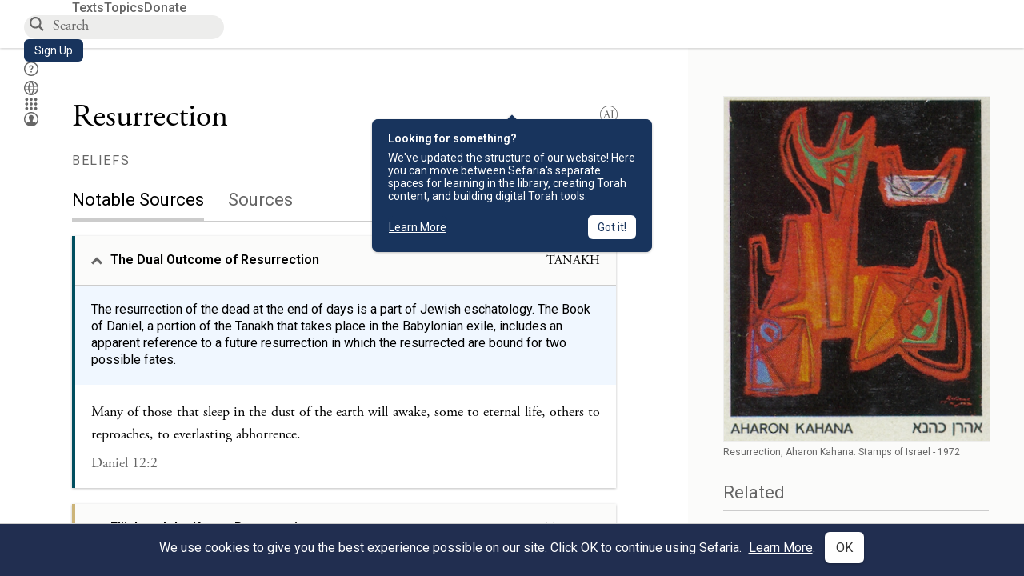

--- FILE ---
content_type: text/html; charset=utf-8
request_url: https://www.sefaria.org/topics/resurrection
body_size: 10047
content:






<!DOCTYPE html>
<html lang="en">
<head>
    <title>Resurrection | Texts from the Sefaria Library</title>
    <meta charset="utf-8"/>
    <meta name="description" content="Jewish texts about Resurrection from Torah, Talmud and other sources in Sefaria&#39;s library. "/>

    

    <link rel="search" type="application/opensearchdescription+xml" title="Sefaria Search" href="https://www.sefaria.org/static/files/opensearch.xml?v=f45fa208" />

    
    <link rel="alternate" href="https://www.sefaria.org/topics/resurrection" hreflang="en" />
    <link rel="alternate" href="https://www.sefaria.org.il/topics/resurrection" hreflang="he" />
    

    

    
        <meta property="og:type" content="website"/>
    

    
        <meta property="og:description" content="Jewish texts about Resurrection from Torah, Talmud and other sources in Sefaria&#39;s library. "/>
        <meta property="og:image" content="https://www.sefaria.org/api/img-gen/topics/resurrection?lang=&platform=facebook&ven=&vhe=" />
        <meta property="og:image:type" content="image/png" />
        <meta property="og:image:width" content="1200" />
        <meta property="og:image:height" content="630" />
    

    <meta property="og:title" content="Resurrection | Texts from the Sefaria Library" />
    <meta property="og:url" content="https://www.sefaria.org/topics/resurrection" />

    <meta name="twitter:card" content="summary_large_image" />
    
    <meta name="twitter:site" content="@sefariaproject" />
    <meta name="twitter:title" content="Resurrection | Texts from the Sefaria Library" />
    <meta name="twitter:description" content="Jewish texts about Resurrection from Torah, Talmud and other sources in Sefaria&#39;s library. " />
    <meta name="twitter:image" content="https://www.sefaria.org/api/img-gen/topics/resurrection?lang=&platform=twitter&ven=&vhe=" />

    <meta name="apple-mobile-web-app-capable" content="yes">
    <meta name="apple-itunes-app" content="app-id=1163273965">
    
    <meta name="viewport" content="width=device-width, initial-scale=1, user-scalable=no" />
    
    
    <link rel="shortcut icon" href="https://www.sefaria.org/static/icons/library/favicon.ico?v=3" sizes="48x48">
    <link rel="icon" type="image/svg+xml" href="https://www.sefaria.org/static/icons/library/favicon.svg?v=3" sizes="any">
    <link rel="icon" type="image/png" href="https://www.sefaria.org/static/icons/library/favicon.png?v=3" sizes="96x96">
    <link rel="apple-touch-icon" sizes="180x180" href="https://www.sefaria.org/static/icons/library/apple-touch-icon.png?v=3">
    <link rel="manifest" href="/site.webmanifest?v=3">
    
    <meta name="theme-color" content="#18345D">
    <meta name="apple-mobile-web-app-title"
          content="
                    Library
                  ">
    

    

    

    <script src="https://ajax.googleapis.com/ajax/libs/webfont/1.6.26/webfont.js"></script>
    <script>
        WebFont.load({
          google: {
            families: ['Crimson Text:100,200,300,400,500,600,700,800,900'],
            text: 'ăǎġḥḤḫḳḲŏŠšṭżūẓŻāīēḗęîìi̧ ̆̄'
          },
          typekit: {
            id: 'aeg8div' // Adobe Garamond Pro
          }
        });
        WebFont.load({
          google: {
            families: ['Roboto:100,200,300,400,500,600,700,800,900', 'Heebo:100,200,300,400,500,600,700,800,900:hebrew', 'Miriam Libre:400,500,600,700'] // The dotted h causes Heebo not to load.
          }
        });
        WebFont.load({
          google: {
            families: ['Noto Sans Samaritan'],
            text: 'ࠀࠁࠂࠃࠄࠅࠆࠇࠈࠉࠊࠋࠌࠍࠎࠏࠐࠑࠒࠓࠔࠕ'
          }
        });
    </script>
    <script src="https://www.gstatic.com/charts/loader.js"></script>

    <link rel="stylesheet" href="https://www.sefaria.org/static/css/common.css?v=305af3bd">
    <link rel="stylesheet" href="https://www.sefaria.org/static/font-awesome/css/font-awesome.css?v=151bd7ea">
    <link rel="stylesheet" href="https://www.sefaria.org/static/css/fonts.css?v=6a0132d4">
    <link rel="stylesheet" href="https://www.sefaria.org/static/css/header.css?v=f4c71c1c">
    <link rel="stylesheet" href="https://www.sefaria.org/static/css/popover.css?v=2e03266b">
    <link rel="stylesheet" href="https://www.sefaria.org/static/css/breakpoints.css?v=a38385e0">
    <link rel="stylesheet" type="text/css" href="https://www.sefaria.org/static/css/keyboard.css?v=2c0640d3">
        
    <link rel="stylesheet" href="https://www.sefaria.org/static/css/font-faces.css?v=8d5bcc01">
    <link rel="stylesheet" href="https://www.sefaria.org/static/css/color-palette.css?v=7a2868b2">
    <link rel="stylesheet" href="https://www.sefaria.org/static/css/themes/library-theme.css?v=75488c0c">
    <link rel="stylesheet" href="https://www.sefaria.org/static/css/themes/sheets-theme.css?v=ac584759">
    <link rel="stylesheet" href="https://www.sefaria.org/static/css/common-components.css?v=0de1860f">
    <link rel="stylesheet" href="https://www.sefaria.org/static/css/s2.css?v=61e67963">
    <link rel="stylesheet" href="https://www.sefaria.org/static/css/s2-print.css?v=f2d661d4" media="print" />
    <!-- Specific styling to correct behavior of Unbounce banners -->
    <link rel="stylesheet" href="https://www.sefaria.org/static/css/unbounce-banner.css?v=7cb47188">

    
    
    

    <style>
        
    </style>


    
    <!-- Google Tag Manager -->
    <script>(function(w,d,s,l,i){w[l]=w[l]||[];w[l].push({'gtm.start':
    new Date().getTime(),event:'gtm.js'});var f=d.getElementsByTagName(s)[0],
    j=d.createElement(s),dl=l!='dataLayer'?'&l='+l:'';j.async=true;j.src=
    'https://www.googletagmanager.com/gtm.js?id='+i+dl;f.parentNode.insertBefore(j,f);
    })(window,document,'script','dataLayer',"GTM-NBGXSLP");</script>
    <!-- End Google Tag Manager -->

    <!-- Start VWO Async SmartCode -->
    <script type='text/javascript' id='vwoCode'>
    window._vwo_code=window._vwo_code || (function() {
    var account_id=682715,
    version = 1.5,
    settings_tolerance=2000,
    library_tolerance=2500,
    use_existing_jquery=false,
    is_spa=1,
    hide_element='body',
    hide_element_style = 'opacity:0 !important;filter:alpha(opacity=0) !important;background:none !important',
    /* DO NOT EDIT BELOW THIS LINE */
    f=false,d=document,vwoCodeEl=d.querySelector('#vwoCode'),code={use_existing_jquery:function(){return use_existing_jquery},library_tolerance:function(){return library_tolerance},hide_element_style:function(){return'{'+hide_element_style+'}'},finish:function(){if(!f){f=true;var e=d.getElementById('_vis_opt_path_hides');if(e)e.parentNode.removeChild(e)}},finished:function(){return f},load:function(e){var t=d.createElement('script');t.fetchPriority='high';t.src=e;t.type='text/javascript';t.innerText;t.onerror=function(){_vwo_code.finish()};d.getElementsByTagName('head')[0].appendChild(t)},getVersion:function(){return version},getMatchedCookies:function(e){var t=[];if(document.cookie){t=document.cookie.match(e)||[]}return t},getCombinationCookie:function(){var e=code.getMatchedCookies(/(?:^|;)\s?(_vis_opt_exp_\d+_combi=[^;$]*)/gi);e=e.map(function(e){try{var t=decodeURIComponent(e);if(!/_vis_opt_exp_\d+_combi=(?:\d+,?)+\s*$/.test(t)){return''}return t}catch(e){return''}});var i=[];e.forEach(function(e){var t=e.match(/([\d,]+)/g);t&&i.push(t.join('-'))});return i.join('|')},init:function(){if(d.URL.indexOf('__vwo_disable__')>-1)return;window.settings_timer=setTimeout(function(){_vwo_code.finish()},settings_tolerance);var e=d.createElement('style'),t=hide_element?hide_element+'{'+hide_element_style+'}':'',i=d.getElementsByTagName('head')[0];e.setAttribute('id','_vis_opt_path_hides');vwoCodeEl&&e.setAttribute('nonce',vwoCodeEl.nonce);e.setAttribute('type','text/css');if(e.styleSheet)e.styleSheet.cssText=t;else e.appendChild(d.createTextNode(t));i.appendChild(e);var n=this.getCombinationCookie();this.load('https://dev.visualwebsiteoptimizer.com/j.php?a='+account_id+'&u='+encodeURIComponent(d.URL)+'&f='+ +is_spa+'&vn='+version+(n?'&c='+n:''));return settings_timer}};window._vwo_settings_timer = code.init();return code;}());
    </script>
    <!-- End VWO Async SmartCode -->

    


    
    <!-- Hotjar Tracking Code for https://www.sefaria.org -->
    <script>
        (function(h,o,t,j,a,r){
            h.hj=h.hj||function(){(h.hj.q=h.hj.q||[]).push(arguments)};
            h._hjSettings={hjid:2695522,hjsv:6};
            a=o.getElementsByTagName('head')[0];
            r=o.createElement('script');r.async=1;
            r.src=t+h._hjSettings.hjid+j+h._hjSettings.hjsv;
            a.appendChild(r);
        })(window,document,'https://static.hotjar.com/c/hotjar-','.js?sv=');
    </script>
    
    
    <!-- Simple Analytics -->
    
    <script>
      window.sa_event = window.sa_event || function () {
        const a = [].slice.call(arguments);
        window.sa_event.q ? window.sa_event.q.push(a) : window.sa_event.q = [a];
      };
    </script>

    <!-- Unbounce Embed Code -->
    <script src="https://fd810a0513c94a16a52ef4d0d9b9c6c8.js.ubembed.com" async></script> 
</head>
 <body data-active-module="library" data-render-static="" class="interface-english ">
    
    <!-- Google Tag Manager (noscript) -->
    <noscript><iframe src="https://www.googletagmanager.com/ns.html?id=GTM-NBGXSLP"
    height="0" width="0" style="display:none;visibility:hidden"></iframe></noscript>
    <!-- End Google Tag Manager (noscript) -->
    



    

    <!--Sentry error reporting config-->
    <script>
      
        const sentryDSN = "https://87dd77e2991c48b4a69022eebb2e635f@o4505401832243200.ingest.sentry.io/4505402077675520";
      
    </script>
    <!--End Sentry error reporting config-->

    
    <!-- React will complain about whitespace -->
    <div id="s2"><div id="readerAppWrap"><a href="#main" class="sefaria-common-button  skip-link" tabindex="0" role="button">Skip to main content</a><div class="readerApp multiPanel interface-english"><div class="header" role="banner"><div class="headerInner boxShadow"><nav class="headerNavSection" aria-label="Primary navigation"><a href="/" class="home" aria-label="Sefaria library logo"></a><div class="textLinks"><a href="/texts" data-target-module="library" class="textLink"><span class="int-en">Texts</span></a><a href="/topics" data-target-module="library" class="textLink"><span class="int-en">Topics</span></a><a href="https://donate.sefaria.org/give/451346/#!/donation/checkout?c_src=Header" class="textLink donate" target="_blank"><span class="int-en">Donate</span></a></div></nav><div class="headerLinksSection"><div class="search-container"><div id="searchBox" class="searchBox" role="search" aria-label="Site search"><span class="readerNavMenuSearchButton"><img src="/static/icons/search_mdl.svg" alt="Search"/></span><input class="search serif keyboardInput" id="downshift-797727-input" placeholder="Search" aria-label="Search for Texts or Keywords Here" maxLength="75" title="Search for Texts or Keywords Here" aria-activedescendant="" aria-autocomplete="list" aria-controls="downshift-797727-menu" aria-expanded="false" aria-labelledby="downshift-797727-label" autoComplete="off" role="combobox" value=""/></div><div id="downshift-797727-menu" role="listbox" aria-labelledby="downshift-797727-label" class="autocomplete-dropdown"></div></div><a href="/register" class="sefaria-common-button  auto-width-button" tabindex="0" role="button" data-target-module="library"><span class="int-en">Sign Up</span></a><div class="header-icons"><a href="https://help.sefaria.org/hc/en-us" class="icon-only  " tabindex="0" role="button" aria-label="Help" title="Help" data-target-module="voices"><img src="/static/icons/help_mdl.svg" class="button-icon" alt="" aria-hidden="true"/></a><div class="headerDropdownMenu"><div class="dropdownLinks-button"><button class="icon-only  " aria-label="Toggle Interface Language Menu" title="Toggle Interface Language Menu"><img src="/static/icons/globallanguageswitcher_mdl.svg" class="button-icon" alt="" aria-hidden="true"/></button></div><div class="dropdownLinks-menu closed"><div class="dropdownLinks-options globeLanguageToggle"><div class="languageHeader"><span class="int-en">Site Language</span></div><div class="dropdownLanguageToggle"><span class="englishLanguageButton"><a class="englishLanguageLink active" href="#">English</a></span><a class="hebrewLanguageLink " href="#">עברית</a></div></div></div></div><div><div class="headerDropdownMenu" data-anl-feature_name="module_switcher"><div class="dropdownLinks-button" data-anl-event="modswitch_open:click"><button class="icon-only  " aria-label="Library" title="Library"><img src="/static/icons/moduleswitcher_mdl.svg" class="button-icon" alt="" aria-hidden="true"/></button></div><div class="dropdownLinks-menu closed"><div class="dropdownLinks-options moduleDropdown"><a class="dropdownItem dropdownLogoItem" href="/about" data-prevent-close="false" data-anl-event="modswitch_item_click:click" data-anl-text="About Sefaria"><img src="/static/img/logo.svg" alt="Sefaria" class="dropdownLogo"/></a><div class="dropdownSeparator"></div><a class="interfaceLinks-option int-bi dropdownItem dropdownModuleItem" href="https://www.sefaria.org/" data-anl-event="modswitch_item_click:click" data-anl-text="Library"><div class="dropdownHeader"><span class="dropdownDot" style="background-color:var(--sefaria-blue)"></span><span class="dropdownHeaderText"><span class="int-en">Library</span></span></div></a><div class="dropdownSeparator"></div><a class="interfaceLinks-option int-bi dropdownItem dropdownModuleItem" href="https://voices.sefaria.org/" target="_blank" data-anl-event="modswitch_item_click:click" data-anl-text="Voices"><div class="dropdownHeader"><span class="dropdownDot" style="background-color:var(--sheets-green)"></span><span class="dropdownHeaderText"><span class="int-en">Voices</span></span></div></a><div class="dropdownSeparator"></div><a class="interfaceLinks-option int-bi dropdownItem dropdownModuleItem" href="https://developers.sefaria.org" target="_blank" data-anl-event="modswitch_item_click:click" data-anl-text="Developers"><div class="dropdownHeader"><span class="dropdownDot" style="background-color:var(--devportal-purple)"></span><span class="dropdownHeaderText"><span class="int-en">Developers</span></span></div></a><div class="dropdownSeparator"></div><a class="dropdownItem dropdownMoreItem" href="/products" target="_blank" data-prevent-close="false" data-anl-event="modswitch_item_click:click" data-anl-text="More"><span class="int-en">More from Sefaria ›</span></a></div></div></div></div><div class="headerDropdownMenu"><div class="dropdownLinks-button"><button class="icon-only  " aria-label="Account menu" title="Account menu"><img src="/static/icons/profile_loggedout_mdl.svg" class="button-icon" alt="" aria-hidden="true"/></button></div><div class="dropdownLinks-menu closed"><div class="dropdownLinks-options"><a class="interfaceLinks-option int-bi dropdownItem" href="#"><span class="int-en">Log in</span></a><a class="interfaceLinks-option int-bi dropdownItem" href="#"><span class="int-en">Sign up</span></a><div class="dropdownSeparator"></div><div class="languageHeader"><span class="int-en">Site Language</span></div><div class="dropdownLanguageToggle"><span class="englishLanguageButton"><a class="englishLanguageLink active" href="#">English</a></span><a class="hebrewLanguageLink " href="#">עברית</a></div><div class="dropdownSeparator"></div><a class="interfaceLinks-option int-bi dropdownItem" href="/updates" data-prevent-close="false"><span class="int-en">New Additions</span></a><a class="interfaceLinks-option int-bi dropdownItem" href="https://help.sefaria.org/hc/en-us" target="_blank" data-prevent-close="false"><span class="int-en">Help</span></a></div></div></div></div></div></div></div><main id="main" role="main"><div id="panelWrapBox" class="" style="width:100%"><div class="readerPanelBox" style="width:100%;left:0%"><div class="readerPanel serif bilingual stacked light undefined" role="region" id="panel-0" data-anl-batch="{&quot;panel_type&quot;:&quot;topics_null&quot;,&quot;panel_number&quot;:1,&quot;content_lang&quot;:&quot;bilingual&quot;,&quot;panel_name&quot;:&quot;resurrection&quot;}"><div class="topicPanel readerNavMenu" data-anl-batch="{&quot;project&quot;:&quot;topics&quot;,&quot;content_lang&quot;:&quot;english&quot;,&quot;panel_category&quot;:&quot;beliefs&quot;}"><div class="content noOverflowX"><div class="columnLayout"><div class="mainColumn storyFeedInner"><div><div class="navTitle tight"><span class=""><span><h1><span class="int-en">Resurrection</span></h1></span><span></span></span></div></div><div class="loadingMessage sans-serif " aria-live="polite" aria-label="Loading status"><span class="int-en">Loading...</span></div></div><div class="sideColumn" data-anl-panel_type="topics" data-anl-panel_number="0"></div></div></div></div></div></div></div></main></div></div></div>
    
    

    

    <div id="overlay"></div>

    <script src="https://unpkg.com/react@16/umd/react.production.min.js"></script>
    <script src="https://unpkg.com/react-dom@16/umd/react-dom.production.min.js"></script>
    <script src="https://cdnjs.cloudflare.com/ajax/libs/jquery/2.2.4/jquery.min.js"></script>
    <script src="https://cdnjs.cloudflare.com/ajax/libs/jqueryui/1.12.1/jquery-ui.js"></script>

    <script src="https://www.sefaria.org/static/js/lib/keyboard.js?v=0730f107"></script>
    <script src="https://www.sefaria.org/static/js/analyticsEventTracker.js?v=904cda71"></script>
    <script src="/data.1769212816.js"></script>

    <script>
      
      if (!window.jQuery) {
        console.log('loading jquery locally');
        document.write('<script src="/static/js/lib/jquery.js"><\/script><script src="/static/js/lib/jquery-ui.js"><\/script>');
      }
      if (!window.React) {
          console.log('loading react locally');
          document.write('<script src="/static/js/lib/react.development.js"><\/script><script src="/static/js/lib/react-dom.development.js"><\/script>');
      }

      var DJANGO_VARS = {
        props:         {"_uid": null, "_email": "", "slug": "", "is_moderator": false, "is_editor": false, "is_sustainer": false, "full_name": "", "profile_pic_url": "", "is_history_enabled": true, "translationLanguagePreference": null, "versionPrefsByCorpus": {}, "following": [], "blocking": [], "calendars": [{"title": {"en": "Parashat Hashavua", "he": "פרשת השבוע"}, "displayValue": {"en": "Beshalach", "he": "בשלח"}, "url": "Exodus.13.17-17.16", "ref": "Exodus 13:17-17:16", "heRef": "שמות י״ג:י״ז-י״ז:ט״ז", "order": 1, "category": "Tanakh", "extraDetails": {"aliyot": ["Exodus 13:17-14:8", "Exodus 14:9-14:14", "Exodus 14:15-14:25", "Exodus 14:26-15:26", "Exodus 15:27-16:10", "Exodus 16:11-16:36", "Exodus 17:1-17:16", "Exodus 17:14-17:16"]}, "description": {"en": "Beshalach (“When He Let Go”) describes the splitting of the Red Sea and the song the Israelites sing upon crossing through. In the desert, God sweetens bitter water and provides manna and quail. The portion ends recounting the victory of the Israelites against an attack by the Amalekites.", "he": "בפרשת בשלח מתוארות קריעת ים סוף, טביעת חיל מצרים, הצלת בני ישראל ושירת הים ששרו משה ובני ישראל על ים סוף, וכן שירת מרים. בני ישראל מגיעים למדבר ומתלוננים, ואלוהים ממתיק להם מים מרים ומספק להם מן ושליו לאכול. משה מכה בצור ברפידים ומוציא ממנו מים, ויהושע מנהיג שם את העם במלחמה נגד עמלק."}}, {"title": {"en": "Haftarah (A)", "he": "הפטרה (א)"}, "displayValue": {"en": "Judges 4:4-5:31", "he": "שופטים ד׳:ד׳-ה׳:ל״א"}, "url": "Judges.4.4-5.31", "ref": "Judges 4:4-5:31", "order": 2, "category": "Tanakh"}, {"title": {"en": "Daf Yomi", "he": "דף יומי"}, "displayValue": {"en": "Menachot 14", "he": "מנחות י״ד"}, "url": "Menachot.14", "ref": "Menachot 14", "order": 3, "category": "Talmud"}, {"title": {"en": "929", "he": "929"}, "displayValue": {"en": "Leviticus 16 (106)", "he": "ויקרא ט״ז (106)"}, "url": "Leviticus.16", "ref": "Leviticus 16", "order": 4, "category": "Tanakh"}, {"title": {"en": "Daily Mishnah", "he": "משנה יומית"}, "displayValue": {"en": "Mishnah Arakhin 9:3-4", "he": "משנה ערכין ט׳:ג׳-ד׳"}, "url": "Mishnah_Arakhin.9.3-4", "ref": "Mishnah Arakhin 9:3-4", "order": 5, "category": "Mishnah"}, {"title": {"en": "Daily Rambam", "he": "הרמב\"ם היומי"}, "displayValue": {"en": "Kings and Wars 4", "he": "הלכות מלכים ומלחמות ד׳"}, "url": "Mishneh_Torah,_Kings_and_Wars.4", "ref": "Mishneh Torah, Kings and Wars 4", "order": 6, "category": "Halakhah"}, {"title": {"en": "Daily Rambam (3 Chapters)", "he": "הרמב\"ם היומי (3 פרקים)"}, "displayValue": {"en": "Rebels 7", "he": "הלכות ממרים ז׳"}, "url": "Mishneh_Torah,_Rebels.7", "ref": "Mishneh Torah, Rebels 7", "order": 7, "category": "Halakhah"}, {"title": {"en": "Daily Rambam (3 Chapters)", "he": "הרמב\"ם היומי (3 פרקים)"}, "displayValue": {"en": "Mourning 1-2", "he": "הלכות אבל א׳-ב׳"}, "url": "Mishneh_Torah,_Mourning.1-2", "ref": "Mishneh Torah, Mourning 1-2", "order": 7, "category": "Halakhah"}, {"title": {"en": "Daf a Week", "he": "דף השבוע"}, "displayValue": {"en": "Nedarim 66", "he": "נדרים ס״ו"}, "url": "Nedarim.66", "ref": "Nedarim 66", "order": 8, "category": "Talmud"}, {"title": {"en": "Halakhah Yomit", "he": "הלכה יומית"}, "displayValue": {"en": "Shulchan Arukh, Orach Chayim 143:2-4", "he": "שולחן ערוך, אורח חיים קמ״ג:ב׳-ד׳"}, "url": "Shulchan_Arukh,_Orach_Chayim.143.2-4", "ref": "Shulchan Arukh, Orach Chayim 143:2-4", "order": 9, "category": "Halakhah"}, {"title": {"en": "Arukh HaShulchan Yomi", "he": "ערוך השולחן היומי"}, "displayValue": {"en": "Orach Chaim 245:7-12", "he": "אורח חיים רמ״ה:ז׳-י״ב"}, "url": "Arukh_HaShulchan,_Orach_Chaim.245.7-12", "ref": "Arukh HaShulchan, Orach Chaim 245:7-12", "order": 10, "category": "Halakhah"}, {"title": {"en": "Tanakh Yomi", "he": "תנ\"ך יומי"}, "displayValue": {"en": "Kings Seder 26", "he": "מלכים סדר כו"}, "url": "II_Kings.12.3-13.22", "ref": "II Kings 12:3-13:22", "order": 11, "category": "Tanakh"}, {"title": {"en": "Chok LeYisrael", "he": "חק לישראל"}, "displayValue": {"en": "Beshalach", "he": "בשלח"}, "url": "collections/חק-לישראל?tag=Beshalach", "order": 12, "category": "Tanakh"}, {"title": {"en": "Tanya Yomi", "he": "תניא יומי"}, "displayValue": {"en": "7 Shevat", "he": "ז שבט"}, "url": "Tanya,_Part_I;_Likkutei_Amarim.21.1", "ref": "Tanya, Part I; Likkutei Amarim 21:1", "order": 15, "category": "Chasidut"}, {"title": {"en": "Yerushalmi Yomi", "he": "ירושלמי יומי"}, "displayValue": {"en": "Jerusalem Talmud Gittin 5", "he": "תלמוד ירושלמי גיטין ה"}, "url": "Jerusalem_Talmud_Gittin.1.2.2-3.2", "ref": "Jerusalem Talmud Gittin 1:2:2-3:2", "order": 16, "category": "Talmud"}], "notificationCount": 0, "notifications": [], "saved": {"loaded": false, "items": []}, "last_place": [], "activeModule": "library", "last_cached": 1769212815.7574763, "multiPanel": true, "initialPath": "/topics/resurrection", "interfaceLang": "english", "domainModules": {"en": {"library": "https://www.sefaria.org", "voices": "https://voices.sefaria.org"}, "he": {"library": "https://www.sefaria.org.il", "voices": "https://chiburim.sefaria.org.il"}}, "translation_language_preference_suggestion": null, "initialSettings": {"language": "bilingual", "layoutDefault": "segmented", "layoutTalmud": "continuous", "layoutTanakh": "segmented", "aliyotTorah": "aliyotOff", "vowels": "all", "punctuationTalmud": "punctuationOn", "biLayout": "stacked", "color": "light", "fontSize": 62.5}, "numLibraryTopics": 5645, "_siteSettings": {"TORAH_SPECIFIC": true, "SITE_NAME": {"en": "Sefaria", "he": "ספריא"}, "LIBRARY_NAME": {"en": "The Sefaria Library", "he": "האוסף של ספריא"}, "SUPPORTED_TRANSLATION_LANGUAGES": ["en", "es", "fr", "de"], "COLLECTIONS_BUCKET": "sefaria-collection-images", "PROFILES_BUCKET": "sefaria-profile-pictures", "UGC_BUCKET": "sheet-user-uploaded-media", "TOPICS_BUCKET": "img.sefaria.org", "HELP_CENTER_URLS": {"EN_US": "https://help.sefaria.org/hc/en-us", "HE": "https://help.sefaria.org/hc/he", "GETTING_STARTED": "https://help.sefaria.org/hc/en-us/articles/21471911125020-Video-Guide-How-to-Get-Started-Navigating-the-Library", "TRANSLATION_PREFERENCE_EN": "https://help.sefaria.org/hc/en-us/articles/18613593620636-How-to-Choose-a-Preferred-Translation", "TRANSLATION_PREFERENCE_HE": "https://help.sefaria.org/hc/he/articles/18613593620636-%D7%91%D7%97%D7%99%D7%A8%D7%AA-%D7%AA%D7%A8%D7%92%D7%95%D7%9D-%D7%9E%D7%95%D7%A2%D7%93%D7%A3"}, "WHAT_ARE_VOICES_PATHS": {"en": "/sheets/674324", "he": "/sheets/674327"}, "MODULE_SWITCHER_LEARN_MORE_PATH": {"en": "/sheets/689609", "he": "/sheets/689610"}, "HELP_CENTER_REDIRECTS": {"en": {"215584": "https://help.sefaria.org/hc/en-us/sections/12756520483868-Text-Formatting-Accessibility", "218610": "https://help.sefaria.org/hc/en-us/sections/18613320256156-Translations", "231440": "https://help.sefaria.org/hc/en-us/categories/12756350371100-Donations", "210670": "https://help.sefaria.org/hc/en-us/categories/13368526623132-Getting-Started", "213949": "https://help.sefaria.org/hc/en-us/articles/21806344785308-How-to-Contact-Sefaria", "218612": "https://help.sefaria.org/hc/en-us/sections/12756518640668-How-to-Reuse-Download-and-Otherwise-Reproduce-Texts", "225828": "https://help.sefaria.org/hc/en-us/sections/20094783356956-The-Sheet-Editor", "218668": "https://help.sefaria.org/hc/en-us/articles/18613227644316-How-to-Find-Interconnected-Texts", "219447": "https://help.sefaria.org/hc/en-us/articles/18472472138652-Quick-Guide-Meet-the-Resource-Panel", "228381": "https://help.sefaria.org/hc/en-us/sections/12756518640668-How-to-Reuse-Download-and-Otherwise-Reproduce-Texts", "220945": "https://help.sefaria.org/hc/en-us/categories/19814642862876-Sefaria-s-Mobile-Apps", "233647": "https://help.sefaria.org/hc/en-us/sections/12756555356956-Study-and-Reference-Tools", "233017": "https://help.sefaria.org/hc/en-us/articles/20533111968540-How-to-Use-Source-Sheet-Collections", "211565": "https://help.sefaria.org/hc/en-us/sections/12721846793116-How-to-Find-Texts", "393695": "https://help.sefaria.org/hc/en-us/sections/20094783356956-The-Sheet-Editor", "429277": "https://help.sefaria.org/hc/en-us/articles/18472614956956-Quick-Guide-Meet-the-A-%D7%90-menu", "231377": "https://help.sefaria.org/hc/en-us/sections/20094169893276-All-About-Topics-Pages", "519205": "https://help.sefaria.org/hc/en-us/articles/18472576952988-Quick-Guide-Meet-the-Table-of-Contents", "289837": "https://help.sefaria.org/hc/en-us/articles/20533111968540-How-to-Use-Source-Sheet-Collections", "274871": "https://help.sefaria.org/hc/en-us/sections/12756555356956-Study-and-Reference-Tools", "303276": "https://help.sefaria.org/hc/en-us/categories/12756351595932-Your-Account", "379494": "https://help.sefaria.org/hc/en-us/sections/12756538060956-Text-Specific-Special-Features", "303288": "https://help.sefaria.org/hc/en-us/categories/12756351595932-Your-Account", "359083": "https://help.sefaria.org/hc/en-us/sections/17430252462236-Managing-Your-Donation", "330784": "https://help.sefaria.org/hc/en-us/articles/18472380899484-Quick-Guide-Meet-the-Homepage", "483970": "https://help.sefaria.org/hc/en-us/sections/18613320256156-Translations-and-Language-Preferences", "511573": "https://help.sefaria.org/hc/en-us/sections/18613320256156-Translations-and-Language-Preferences", "497893": "https://help.sefaria.org/hc/en-us/sections/12756555356956-Study-and-Reference-Tools", "477118": "https://help.sefaria.org/hc/en-us/sections/18472260943900-Sefaria-101-Quick-Guides-and-Sefaria-Basics", "218839": "https://help.sefaria.org/hc/en-us/sections/20094783356956-The-Sheet-Editor", "212911": "https://help.sefaria.org/hc/en-us/sections/20094783356956-All-About-Source-Sheets", "529099": "https://help.sefaria.org/hc/en-us/sections/20235182393244-Sefaria-for-Google-Docs", "584561": "https://help.sefaria.org/hc/en-us/sections/20235182393244-Sefaria-for-Google-Docs"}, "he": {"328503": "https://help.sefaria.org/hc/he/articles/20234245638428-%D7%9B%D7%99%D7%A6%D7%93-%D7%9C%D7%9E%D7%A6%D7%95%D7%90-%D7%9E%D7%99%D7%93%D7%A2-%D7%91%D7%99%D7%95%D7%92%D7%A8%D7%A4%D7%99-%D7%90%D7%95%D7%93%D7%95%D7%AA-%D7%93%D7%9E%D7%95%D7%99%D7%95%D7%AA-%D7%9E%D7%94%D7%AA%D7%9C%D7%9E%D7%95%D7%93", "243658": "https://help.sefaria.org/hc/he/categories/19814642862876-%D7%94%D7%A9%D7%99%D7%9E%D7%95%D7%A9-%D7%91%D7%99%D7%99%D7%A9%D7%95%D7%9E%D7%95%D7%9F-%D7%A1%D7%A4%D7%A8%D7%99%D7%90", "241176": "https://help.sefaria.org/hc/he/sections/12756518640668-%D7%A9%D7%97%D7%96%D7%95%D7%A8-%D7%94%D7%93%D7%A4%D7%A1%D7%94-%D7%95%D7%94%D7%A4%D7%A6%D7%AA-%D7%9E%D7%A7%D7%95%D7%A8%D7%95%D7%AA", "288330": "https://help.sefaria.org/hc/he/sections/12756518640668-%D7%A9%D7%97%D7%96%D7%95%D7%A8-%D7%94%D7%93%D7%A4%D7%A1%D7%94-%D7%95%D7%94%D7%A4%D7%A6%D7%AA-%D7%9E%D7%A7%D7%95%D7%A8%D7%95%D7%AA", "399333": "https://help.sefaria.org/hc/he/sections/20094783356956-%D7%99%D7%A6%D7%99%D7%A8%D7%AA-%D7%93%D7%A4%D7%99-%D7%9E%D7%A7%D7%95%D7%A8%D7%95%D7%AA-%D7%91%D7%A1%D7%A4%D7%A8%D7%99%D7%90", "242573": "https://help.sefaria.org/hc/he/articles/18490652948508-%D7%9B%D7%99%D7%A6%D7%93-%D7%9C%D7%94%D7%93%D7%A4%D7%99%D7%A1-%D7%9E%D7%A7%D7%95%D7%A8%D7%95%D7%AA-%D7%9E%D7%94%D7%A1%D7%A4%D7%A8%D7%99%D7%99%D7%94", "244351": "https://help.sefaria.org/hc/he/sections/12721846793116-%D7%92%D7%99%D7%A9%D7%94-%D7%9C%D7%9E%D7%A7%D7%95%D7%A8%D7%95%D7%AA", "615752": "https://help.sefaria.org/hc/he/sections/12756520483868-%D7%90%D7%A4%D7%A9%D7%A8%D7%95%D7%99%D7%95%D7%AA-%D7%A4%D7%95%D7%A8%D7%9E%D7%98-%D7%98%D7%A7%D7%A1%D7%98-%D7%95%D7%A0%D7%92%D7%99%D7%A9%D7%95%D7%AA", "239441": "https://help.sefaria.org/hc/he/sections/12756520483868-%D7%90%D7%A4%D7%A9%D7%A8%D7%95%D7%99%D7%95%D7%AA-%D7%A4%D7%95%D7%A8%D7%9E%D7%98-%D7%98%D7%A7%D7%A1%D7%98-%D7%95%D7%A0%D7%92%D7%99%D7%A9%D7%95%D7%AA", "288327": "https://help.sefaria.org/hc/he/articles/18472472138652-%D7%9E%D7%93%D7%A8%D7%99%D7%9A-%D7%9E%D7%94%D7%99%D7%A8-%D7%94%D7%9B%D7%99%D7%A8%D7%95-%D7%90%D7%AA-%D7%A1%D7%A8%D7%92%D7%9C-%D7%94%D7%A7%D7%99%D7%A9%D7%95%D7%A8%D7%99%D7%9D-%D7%95%D7%94%D7%9B%D7%9C%D7%99%D7%9D", "569973": "https://help.sefaria.org/hc/he/categories/20332917021212-%D7%99%D7%A6%D7%99%D7%A8%D7%AA-%D7%93%D7%A4%D7%99-%D7%9E%D7%A7%D7%95%D7%A8%D7%95%D7%AA-%D7%95%D7%A9%D7%99%D7%9E%D7%95%D7%A9-%D7%91%D7%AA%D7%95%D7%A1%D7%A4%D7%99%D7%9D-%D7%9C%D7%93%D7%A4%D7%93%D7%A4%D7%9F", "382833": "https://help.sefaria.org/hc/he/sections/12756538060956-%D7%A4%D7%99%D7%A6-%D7%A8%D7%99%D7%9D-%D7%9C%D7%A9%D7%99%D7%9E%D7%95%D7%A9-%D7%A2%D7%9D-%D7%9E%D7%A7%D7%95%D7%A8%D7%95%D7%AA-%D7%9E%D7%A1%D7%95%D7%99%D7%9E%D7%99%D7%9D", "332893": "https://help.sefaria.org/hc/he/articles/18472380899484-%D7%9E%D7%93%D7%A8%D7%99%D7%9A-%D7%9E%D7%94%D7%99%D7%A8-%D7%94%D7%9B%D7%99%D7%A8%D7%95-%D7%90%D7%AA-%D7%A2%D7%9E%D7%95%D7%93-%D7%94%D7%91%D7%99%D7%AA", "242826": "https://help.sefaria.org/hc/he/articles/18613227644316-%D7%9B%D7%99%D7%A6%D7%93-%D7%9C%D7%90%D7%AA%D7%A8-%D7%9E%D7%A7%D7%95%D7%A8%D7%95%D7%AA-%D7%9E%D7%A7%D7%95%D7%A9%D7%A8%D7%99%D7%9D", "239814": "https://help.sefaria.org/hc/he/categories/12721826687772-%D7%94%D7%A9%D7%99%D7%9E%D7%95%D7%A9-%D7%91%D7%A1%D7%A4%D7%A8%D7%99%D7%90", "293375": "https://help.sefaria.org/hc/he/categories/20332917021212-%D7%99%D7%A6%D7%99%D7%A8%D7%AA-%D7%93%D7%A4%D7%99-%D7%9E%D7%A7%D7%95%D7%A8%D7%95%D7%AA-%D7%95%D7%A9%D7%99%D7%9E%D7%95%D7%A9-%D7%91%D7%AA%D7%95%D7%A1%D7%A4%D7%99%D7%9D-%D7%9C%D7%93%D7%A4%D7%93%D7%A4%D7%9F", "288326": "https://help.sefaria.org/hc/he/sections/12756555356956-%D7%9B%D7%9C%D7%99%D7%9D-%D7%9C%D7%9C%D7%99%D7%9E%D7%95%D7%93-%D7%91%D7%A1%D7%A4%D7%A8%D7%99%D7%90", "242831": "https://help.sefaria.org/hc/he/sections/17430252462236-%D7%A0%D7%99%D7%94%D7%95%D7%9C-%D7%AA%D7%A8%D7%95%D7%9E%D7%95%D7%AA-%D7%A9%D7%A0%D7%99%D7%AA%D7%A0%D7%95-%D7%9C%D7%A1%D7%A4%D7%A8%D7%99%D7%90", "541372": "https://help.sefaria.org/hc/he/categories/13368526623132-%D7%9E%D7%99%D7%93%D7%A2-%D7%91%D7%A1%D7%99%D7%A1%D7%99-%D7%A2%D7%9C-%D7%A1%D7%A4%D7%A8%D7%99%D7%90", "542809": "https://help.sefaria.org/hc/he/articles/21806344785308-%D7%99%D7%A6%D7%99%D7%A8%D7%AA-%D7%A7%D7%A9%D7%A8-%D7%A2%D7%9D-%D7%A1%D7%A4%D7%A8%D7%99%D7%90", "540832": "https://help.sefaria.org/hc/he/sections/20094783356956-%D7%99%D7%A6%D7%99%D7%A8%D7%AA-%D7%93%D7%A4%D7%99-%D7%9E%D7%A7%D7%95%D7%A8%D7%95%D7%AA-%D7%91%D7%A1%D7%A4%D7%A8%D7%99%D7%90"}}}, "_debug": false, "_debug_mode": null, "initialMenu": "topics", "initialTopic": "resurrection", "initialTab": "notable-sources", "initialTopicSort": "Relevance", "initialTopicTitle": {"en": "Resurrection", "he": "תחיית המתים"}, "topicData": null, "remoteConfig": {"sentry": {"tracesSampleRate": 0.01, "sampleRate": 0.01, "replaysSessionSampleRate": 0.01, "replaysOnErrorSampleRate": 0.01}}},
        inReaderApp:   true,
      };

      // Make remote config available globally
      window.remoteConfig = DJANGO_VARS.props?.remoteConfig || {};

      
          var STRAPI_INSTANCE =  "https://cms.sefaria.org:443";
      

      
    </script>

    
      <!-- Google tag (gtag.js) -->
          <script async src="https://www.googletagmanager.com/gtag/js?id=G-5S6RP1RFZ2"></script>
          <script>
            window.dataLayer = window.dataLayer || [];
            function gtag(){dataLayer.push(arguments);}
            gtag('js', new Date());
            gtag('config', 'G-5S6RP1RFZ2', {
              'user_id': DJANGO_VARS.props ? DJANGO_VARS.props._uid : null,
              'traffic_type': DJANGO_VARS.props && DJANGO_VARS.props._email.includes('sefaria.org') ? 'sefariaemail' : null,
              'site_lang': 'english',
            });

            <!-- attach analyticsEventTracker -->
            AnalyticsEventTracker.attach("#s2, #staticContentWrapper", ['click', 'scrollIntoView', 'toggle', 'mouseover', 'input', 'inputStart']);
          </script>
      <!-- End Google tag -->
    


    <script src="https://www.sefaria.org/static/bundles/client/client-602c214f0ce3f12891ae.js" ></script>

    
    
    <!-- Default metadata for Simple Analytics -->
    <script>
      const SESSION_KEY = 'sa_custom_session_id';
      if (sessionStorage.getItem(SESSION_KEY) === null) {
        sessionStorage.setItem(SESSION_KEY, crypto.randomUUID());
      }
      const SA_KEY = 'sa_id';
      if (localStorage.getItem(SA_KEY) === null) {
        localStorage.setItem(SA_KEY, crypto.randomUUID());
      }
      sa_metadata = {
        logged_in: Boolean(DJANGO_VARS.props._uid),
        interface_lang: DJANGO_VARS.props.interfaceLang === 'hebrew' ? 'he' : 'en',
        device_type: DJANGO_VARS.props.multiPanel ? 'desktop' : 'mobile',
        user_type: Sefaria.isReturningVisitor() ? 'old' : 'new',
        custom_session_id: sessionStorage.getItem(SESSION_KEY),
        sefaria_id: localStorage.getItem(SA_KEY),
        ...(DJANGO_VARS.props._email.includes('sefaria.org') && { traffic_type: 'sefaria_email' })
      };
    </script>

    
    <script 
      defer 
      data-hostname="sefaria.org" 
      data-collect-dnt="true" 
      src="https://scripts.simpleanalyticscdn.com/latest.js">
    </script>
    
</body>
</html>


--- FILE ---
content_type: text/css
request_url: https://www.sefaria.org/static/css/s2-print.css?v=f2d661d4
body_size: 450
content:
body {
  overflow: scroll;
}
.header,
.leftButtons,
.rightButtons,
.loadingMessage,
.fa,
.linkCount,
.linkCountDot,
.categoryColorLine,
.readerControls .sectionString,
.sheetReaderControls,
.connectionsPanel,
.connectionsHeader,
.collectionListingImageBox,
.bookMetaDataBox,
.cookiesNotification,
#bannerMessage,
#interruptingMessageBox,
.editorSidebarToggle,
.editorAddInterface,
.readerOptionsPanel,
details {
  display: none !important;
}
#s2 {
  position: static;
  height: auto;
  background-color: white;
  z-index: 99999;
}
.readerApp {
  position: static;
  height: auto;
}
.multiPanel #panelWrapBox {
  top: 0;
}
#panelWrapBox {
  height: auto;
  padding-top: 0;
}
.readerPanelBox {
  position: static;
  width: 100% !important;
  left: 0% !important;
  height: auto;
}
.readerControls {
  position: static;
  page-break-after: avoid;
  float: none !important;
  margin-bottom: 20px;
}
.readerControls {
  unicode-bidi: plaintext;
  box-shadow: none;
  background-color: white;
}
.readerControls .readerTextToc {
  display: block;
  width: 100%;
  text-align: center;
  font-size: 28px;
  line-height: 1.3;
}
.readerContent {
  height: auto;
}
.readerPanel.bilingual.heLeft, .readerPanel.bilingual.heRight {
  padding: 0 20px;
  box-sizing: border-box;
}
.textColumn, 
.sheetContent,
.textRange.basetext,
.sheetsInPanel {
  overflow: visible;
  height: auto;
  padding: 0 !important;
  margin: 0 !important;
  max-width: none;
}
.sheetMetaDataBox {
  margin: 0;
}
.sheetsInPanel .sheetMetaDataBox .authorStatement,
.sheetsInPanel .sheetMetaDataBox .collectionStatement {
  margin-top: 4px;
}
.basetext .segment {
  position: relative;
}
.segment .segmentNumber {
  top: 0px !important;
}
.segment sup {
  display: none;
}
#printFooter {
  display: block !important;
  margin: 50px 0 0;
  padding-top: 20px;
  text-align: center;
  border-top: 1px solid #ddd;
  page-break-inside: avoid;
  font-size: 10px;
}
#printFooter img {
  height: 20px;
  vertical-align: -5px;
  margin-left: 4px ;
}
.interface-hebrew #printFooter img {
  margin: 0 auto;
  display: block;

}

.sheetItem .SheetSource.selected.segment, .sheetItem .SheetOutsideBiText.selected.segment {
  border-top: none;
  border-bottom: none;
  border-inline-end: none;
  margin-top: 2px;
  margin-bottom: 30px;
}

@page {
  size: auto;
  margin: 0.7in 0.5in;
} 


--- FILE ---
content_type: image/svg+xml
request_url: https://www.sefaria.org/static/icons/ai-info.svg
body_size: 782
content:
<svg width="22" height="22" viewBox="0 0 24 24" fill="none" xmlns="http://www.w3.org/2000/svg">
<path d="M12 23.567C18.3883 23.567 23.567 18.3883 23.567 12C23.567 5.61171 18.3883 0.432983 12 0.432983C5.61171 0.432983 0.432983 5.61171 0.432983 12C0.432983 18.3883 5.61171 23.567 12 23.567Z" fill="white"/>
<path d="M12 24C5.38144 24 0 18.6186 0 12C0 5.38144 5.38144 0 12 0C18.6186 0 24 5.38144 24 12C24 18.6186 18.6186 24 12 24ZM12 0.865979C5.86392 0.865979 0.865979 5.86392 0.865979 12C0.865979 18.1361 5.86392 23.134 12 23.134C18.1361 23.134 23.134 18.1361 23.134 12C23.134 5.86392 18.1485 0.865979 12 0.865979Z" fill="#666666"/>
<path d="M10.8742 13.3608C10.7629 13.0268 10.701 12.9773 10.2433 12.9773H7.9299C7.54639 12.9773 7.45979 13.0268 7.34845 13.3484L6.81649 14.9567C6.58144 15.6495 6.48247 16.0577 6.48247 16.2309C6.48247 16.4041 6.5567 16.5031 6.92783 16.5402L7.43505 16.5897C7.54639 16.6639 7.54639 16.9113 7.41031 16.9732C7.01443 16.9484 6.53196 16.9484 5.81443 16.9237C5.30722 16.9237 4.75051 16.9484 4.34227 16.9732C4.25567 16.9113 4.21856 16.6639 4.31752 16.5897L4.82474 16.5402C5.19588 16.5154 5.5299 16.3422 5.74021 15.7855C6.01237 15.0804 6.44536 14.0783 7.08866 12.3587L8.64742 8.21441C8.85773 7.65771 8.9567 7.37318 8.90722 7.12575C9.27835 7.01441 9.53814 6.74225 9.69897 6.54431C9.78557 6.54431 9.89691 6.56905 9.93402 6.68039C10.132 7.36081 10.3794 8.06596 10.6144 8.734L12.7175 14.8948C13.1629 16.2185 13.3608 16.4412 14.0165 16.5154L14.4247 16.5649C14.5361 16.6392 14.499 16.8866 14.4247 16.9484C13.7938 16.9237 13.2619 16.899 12.5691 16.899C11.8763 16.899 11.2454 16.9237 10.8 16.9484C10.6763 16.8866 10.6639 16.6392 10.7753 16.5649L11.2206 16.5154C11.5423 16.4907 11.7526 16.3917 11.7526 16.2433C11.7526 16.0948 11.6783 15.7979 11.5546 15.4268L10.8742 13.3361V13.3608ZM7.83093 11.9876C7.70722 12.334 7.71959 12.3587 8.15258 12.3587H10.033C10.4783 12.3587 10.5031 12.2969 10.367 11.8886L9.53814 9.38967C9.41443 9.01854 9.27835 8.61029 9.19175 8.42472H9.16701C9.11753 8.49895 8.96907 8.87008 8.79588 9.32782L7.83093 12V11.9876Z" fill="#666666"/>
<path d="M16.1443 9.11751C16.1443 7.49689 16.1195 7.23709 15.2041 7.1505L14.8206 7.12575C14.734 7.0639 14.7587 6.79173 14.8453 6.74225C15.6123 6.76699 16.1319 6.79173 16.7752 6.79173C17.4185 6.79173 17.9134 6.77936 18.6804 6.74225C18.767 6.79173 18.8041 7.0639 18.7051 7.12575L18.3216 7.1505C17.4185 7.22472 17.3814 7.48452 17.3814 9.11751V14.5732C17.3814 16.1938 17.4061 16.4165 18.3216 16.5278L18.7051 16.5773C18.7917 16.6392 18.767 16.9113 18.6804 16.9608C17.9134 16.9361 17.3938 16.9113 16.7752 16.9113C16.1567 16.9113 15.6123 16.9237 14.8453 16.9608C14.7587 16.9113 14.7216 16.6639 14.8206 16.5773L15.2041 16.5278C16.1072 16.4165 16.1443 16.2062 16.1443 14.5732V9.11751Z" fill="#666666"/>
</svg>

--- FILE ---
content_type: image/svg+xml
request_url: https://www.sefaria.org/static/icons/filter.svg
body_size: -262
content:
<svg width="17" height="18" viewBox="0 0 17 18" fill="none" xmlns="http://www.w3.org/2000/svg">
<path d="M0 0L6.75 11.3205V15.75L9.75 18V11.3205L16.5 0H0ZM13.8593 1.5L11.6235 5.25H4.8765L2.64075 1.5H13.8593Z" fill="#666666"/>
</svg>


--- FILE ---
content_type: application/javascript
request_url: https://prism.app-us1.com/?a=27769750&u=https%3A%2F%2Fwww.sefaria.org%2Ftopics%2Fresurrection%3Fsort%3DRelevance
body_size: 126
content:
window.visitorGlobalObject=window.visitorGlobalObject||window.prismGlobalObject;window.visitorGlobalObject.setVisitorId('e1bf0002-7860-4519-ab87-5e87c02588bd', '27769750');window.visitorGlobalObject.setWhitelistedServices('', '27769750');